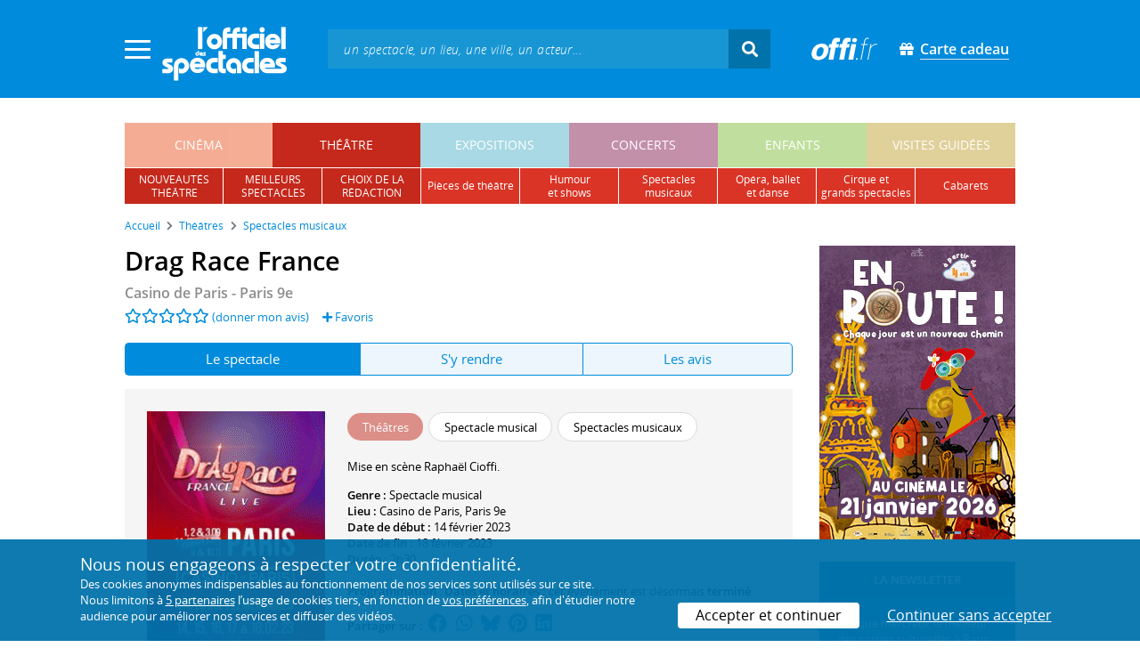

--- FILE ---
content_type: text/html; charset=utf-8
request_url: https://www.offi.fr/theatre/casino-de-paris-1638/drag-race-france-88429.html
body_size: 11927
content:
<!doctype html>
<html lang="fr">
<head>
	
	
  <meta charset="utf-8">


	<meta http-equiv="X-UA-Compatible" content="IE=EDGE" />
	<meta http-equiv="Content-Type" content="text/html; charset=UTF-8" />

<meta name="viewport" content="width=device-width">
<meta name="viewport" content="width=device-width, initial-scale=1.0, maximum-scale=1.0, minimum-scale=1.0">
<meta name="theme-color" content="#008bdc" />

    <title>Drag Race France - Casino de Paris | L'Officiel des spectacles
	
</title>
    <meta name="description" content="Réservez vos billets ✓ pour Drag Race France • Spectacle • Du 14 février 2023 au 18 février 2023 • Dans la lign&eacute;e de &lt;em&gt;RuPaul&#039;s Drag Race&lt;/em&gt;, &lt;em&gt;Drag Race France&lt;/em&gt; r&eacute;unit sur sc&egrave;ne les 10 drag queens de la premi&egrave;re saison fran&ccedil;aise du c&eacute;l&egrave;bre concours t&eacute;l&eacute;vis&eacute;. ">    <meta name="robots" content="index, follow" />

	    <meta property="og:url" content="https://www.offi.fr/theatre/casino-de-paris-1638/drag-race-france-88429.html" />
    <meta property="og:type" content="article" />
    <meta property="og:title" content="Drag Race France - Casino de Paris | L'Officiel des spectacles" />
    <meta property="og:description" content="Réservez vos billets ✓ pour Drag Race France • Spectacle • Du 14 février 2023 au 18 février 2023 • Dans la lign&eacute;e de &lt;em&gt;RuPaul&#039;s Drag Race&lt;/em&gt;, &lt;em&gt;Drag Race France&lt;/em&gt; r&eacute;unit sur sc&egrave;ne les 10 drag queens de la premi&egrave;re saison fran&ccedil;aise du c&eacute;l&egrave;bre concours t&eacute;l&eacute;vis&eacute;. " />
    <meta property="og:image" content="https://files.offi.fr/programmation/2198071/images/1000/ed5bace691175427aab6f430f2047285.png" />


<link rel="shortcut icon" href="/res/img/icons/favicon.ico" />
<link rel="apple-touch-icon" sizes="180x180" href="/res/img/icons/apple-touch-icon.png">
<link rel="icon" type="image/png" sizes="192x192" href="/res/img/icons/android-chrome-192x192.png">
<link rel="icon" type="image/png" sizes="512x512" href="/res/img/icons/android-chrome-512x512.png">
<link rel="icon" type="image/png" sizes="32x32" href="/res/img/icons/favicon-32x32.png">
<link rel="icon" type="image/png" sizes="16x16" href="/res/img/icons/favicon-16x16.png">
<link rel="manifest" href="/res/img/icons/site.webmanifest">


    <!--<link href="https://unpkg.com/gijgo@1.9.11/css/gijgo.min.css" rel="stylesheet" type="text/css" />-->
    <link href="/res/css/tiny-date-picker.min.css" rel="stylesheet" type="text/css" />
    <link href="/res/css/date-range-picker.css" rel="stylesheet" type="text/css" />
 
        <link rel="stylesheet" href="/templates-mobile/assets/css/theme.css?v24" type="text/css" media="all">
   <script type="text/javascript">
		var compteOuvert = 1;
        var offi = {};
        offi.gaVersion = 'ga4';
    </script>




<script async src="https://www.googletagmanager.com/gtag/js?id=G-WCXK8B622W"></script>

<script type="text/javascript">
    
    offi.demandeTarteAucitron = true;
    
	  
	  window.dataLayer = window.dataLayer || [];
    function gtag(){dataLayer.push(arguments);}
    
    
    gtag('js', new Date());
    
    if (offi.demandeTarteAucitron) {
        gtag('consent', 'default', {
            'ad_storage': 'denied',
            'ad_user_data': 'denied',
            'ad_personalization': 'denied',
            'analytics_storage': 'denied',
            wait_for_update: 500
        });
    }
    
    
    gtag('config', 'G-WCXK8B622W');
    offi.gtag = window.gtag;
    


<!-- Matomo -->
  var _paq = window._paq = window._paq || [];
  /* tracker methods like "setCustomDimension" should be called before "trackPageView" */
  _paq.push(['requireCookieConsent']);
  _paq.push(['setConversionAttributionFirstReferrer', true]);
  offi.matoActif = true;
  
  
      _paq.push(['setCustomDimension', customDimensionId = 6, customDimensionValue = 'theatre']);
    
  
  if (offi.MatomoSetCustomUrl)
  {
    _paq.push(['setCustomUrl', offi.MatomoSetCustomUrl]);
  }
        
  _paq.push(['enableLinkTracking']);
  (function() {
    var u="//mato.offi.fr/matomo/";
    _paq.push(['setTrackerUrl', u+'matomo.php']);
    _paq.push(['setSiteId', '21']);
    var d=document, g=d.createElement('script'), s=d.getElementsByTagName('script')[0];
    g.async=true; g.src=u+'matomo.js'; s.parentNode.insertBefore(g,s);
  })();
<!-- End Matomo Code -->


</script>



<!-- Knowledge Graph Google -->
<script type="application/ld+json">
{
	"@context" : "https://schema.org",
	"@type" : "Organization",
	"name" : "L'Officiel des spectacles",
	"description" : "Magazine hebdomadaire sur l'actualité culturelle à Paris et en Île-de-France : cinéma, théâtre, expositions, concerts, spectacles pour enfants, visites guidées, guide touristique parisien.",
	"foundingDate" : "1946-09-01",
	"url" : "https://www.offi.fr",
	"logo": "https://files.offi.fr/medias/img/logo-officiel-bleu.jpg",
	"sameAs" : [ "https://www.facebook.com/offi.fr",
	"https://twitter.com/lofficiel",
	"https://www.instagram.com/lofficieldesspectacles/"] 
}
</script>

	
</head>

<body class="rubrique-page theatre right-columns" >
	
	
	<main>
	  
		<section id="header">
						
			
<header>
    <!-- menu principal -->
    <div class="navbar navbar-dark box-shadow main-menu" id="stickytop">
        <div class="container container-1">

            <div class="menu-burger dropdown">
                <a class="dropdown-toggle">
                    <img class="closed-menu" src="/res/img/menu/hamburger.png">
                    <img class="opened-menu" src="/res/img/menu/close-white.png">
                </a>
                <!-- menu latéral -->
<div class="main-background dropdown-menu" id="navbarHeader" >
    <div class="left-menu">
                <!-- Links -->
        <ul class="left-menu-dropdown">
            <li class="dropdown-item main-background-darker d-flex">
                <div class="col p-0">
                    <a class="nav-link" href="/"><span class="iconoffi-home"></span> Accueil</a>
                </div>
                <div class="col p-0 text-right">
                    <a class="dropdown-toggle nav-link"><i class="iconoffi-fermer"></i> </a>
                </div>
            </li>
            
            <li class="d-md-none menu-principal main-background-darker">
                <div class="row m-0 px-2">
                                <div class="col-6 element">
                    <a href="/cinema" class="cinema_color">cinéma </a>
                </div>
                                <div class="col-6 element">
                    <a href="/theatre" class="theatre_color">théâtre </a>
                </div>
                                <div class="col-6 element">
                    <a href="/expositions-musees" class="expositions-musees_color">expositions </a>
                </div>
                                <div class="col-6 element">
                    <a href="/concerts" class="concerts_color">concerts </a>
                </div>
                                <div class="col-6 element">
                    <a href="/enfants" class="enfants_color">enfants </a>
                </div>
                                <div class="col-6 element">
                    <a href="/visites-conferences" class="visites-conferences_color">visites guidées </a>
                </div>
                                </div>
            </li>
            
                        <li class="dropdown-item d-none visible-connecte">
                <a class="nav-link" href="/modifier-mon-compte.html" rel="nofollow"><span class="iconoffi-user"></span><span class="user-name-value"></span></a>
            </li>
            <li class="dropdown-item d-none visible-connecte">
                <a class="nav-link" href="/modifier-mon-compte.html" rel="nofollow"><span class="iconoffi-plus"></span>Modifier mon compte</a>
            </li>
            <li class="dropdown-item  d-none visible-connecte">
                <a class="nav-link" href="/compte-commandes.html" rel="nofollow"><span class="iconoffi-cart"></span>Mes commandes</a>
            </li>
            <li class="dropdown-item cache-connecte">
                <a class="nav-link" href="/connexion.html?redirectIdObj=2198071&redirectType=programmation" rel="nofollow"><span class="iconoffi-user"></span>S'identifier</a>
            </li>
                        
            <li class="dropdown-item cache-connecte">
                <a class="nav-link" href="/abonnement-lofficiel.html" rel="nofollow"><span class="iconoffi-plus"></span>Abonnement</a>
            </li>
            
            <li class="dropdown-item">
                <a class="nav-link" href="/carte-cadeau.html" rel="nofollow"><span class="fas fa-gift"></span>Carte cadeau</a>
            </li>
            
            <li class="dropdown-item">
                <a class="nav-link" href="/contact.html" rel="nofollow"><span class="iconoffi-contact"></span>Nous contacter</a>
            </li>
            <li class="dropdown-item">
                <a class="nav-link" href="/conditions-generales-reservation-offi.fr.html" rel="nofollow"><span class="iconoffi-info"></span>CGV</a>
            </li>
                        <li class="dropdown-item d-none visible-connecte">
                <a class="nav-link" href="/mon-abonnement.html" rel="nofollow"><span class="iconoffi-plus"></span>Abonnement</a>
            </li>
                        <li class="dropdown-item has-children d-none visible-connecte">

                <a class="nav-link" href="/mes-favoris.html" rel="nofollow"><span class="iconoffi-star"></span>Mes favoris</a>

                <ul class="ml-1 dropdown-menu-items" id="menu-favoris-liste">
                </ul>
                
            </li>
            <li class="dropdown-item d-none visible-connecte">
                <a class="nav-link" href="/" id="disconnectBtnDropdown" rel="nofollow"><span class="iconoffi-user"></span>Déconnexion</a>
            </li>
            
        </ul>
        <!-- Links -->

    </div>
</div>            </div>
            
                
            <div class="has-margin-left-10 logo-header">
                <a href="/" class="logo"><img src="/res/img/logo-offi.svg" class="img-fluid"/></a>
            </div>
            <div class="criteres">

                <div class="d-block d-md-none  text-center" id="mobile-search-button">                     <a href="#"><i class="fas fa-search"></i></a>
                </div>
                
            <div class="d-md-none logo-text-header1 pt-2">
                <a href="/carte-cadeau.html" class="mt-0 p-1 px-2 text-white text-decoration-none font-bolder">
                    <span class="fas fa-gift mr-2"></span><span class="border-bottom">Carte cadeau<span></a>
                    </a>
            </div>
            
            </div>
            
            <div class="d-block  col-md-7 form-container dark-form" id="search-form">
                <!-- form search -->
                <form id="schForm" method="GET"action="/recherche-ac.html">
                    <div class="input-group d-none d-md-flex">
                        <input type="text" name="acSearch" id="search" placeholder="un spectacle, un lieu, une ville, un acteur..." autocomplete="off" class="form-control ui-autocomplete-input" role="textbox" aria-autocomplete="list" aria-haspopup="true">
                        <div class="input-group-append">
                            <span class="input-group-text header-search-btn" id="basic-addon2"><i class="fas fa-search"></i></span>
                        </div>
                    </div>
                </form>
                <!-- / form search -->
                
                <div class="imgsticky">
                    <div class="p-container"><div class="p-bg" style="--bg-image: url(https://files.offi.fr/display/678/3.jpg);"></div><a href="https://www.offi.fr/theatre/la-grande-comedie-2410/sacree-soiree-103020.html"  class="pdisplay"><img src="https://files.offi.fr/display/678/3.jpg" data-pv="Display/PACK_BANNIERE/678-sacree-soiree" class="pdisplayimg" data-pos="2" /></a></div>
                </div>

                <!-- form search sticky header -->
                <div class="sticky-form-search  has-margin-left-15 ">
                    <div class="input-group-append">
                        <span class="input-group-text header-search-btn has-padding-top-25 has-padding-bottom-25 has-padding-left-10 has-padding-right-10" id="basic-addon2"><i class="fas fa-search"></i></span>
                    </div>
                </div>
                <!-- / form search sticky header -->
            
            </div>
            
            <div class="logo-text-header pr-3">
                <img src="/res/img/offi.png">
            </div>

            <div class="logo-text-header">
                <a href="/carte-cadeau.html" class="mt-0 p-1 px-2 text-white text-decoration-none font-bolder">
                    <span class="fas fa-gift mr-2"></span><span class="border-bottom">Carte cadeau<span></a>
                    </a>
            </div>


            <div id="mobile-search" class="d-none">
                <a href="#" id="mobile-search-close" class="float-right"> <i class="fas fa-times"></i></a>
                <form id="schForm_mobile" method="GET"action="/recherche-ac.html">
                    <input type="text" name="acSearch" id="search_mobile" placeholder="un spectacle, un lieu, une ville, un acteur..." autocomplete="off" class="form-control ui-autocomplete-input d-block" role="textbox" aria-autocomplete="list" aria-haspopup="true">
                </form>
            </div>

        </div>
        <!-- / menu principal -->
        
        <div id="sticky-title-container" class="d-none">

            <div class="theatre_color lighter_color important" id="sticky-title">
            
                <a href="#header" class="toUpbtn">
                    <span class="iconoffi-up-arrow"> </span>
                </a>
                <span class="content">
                <!-- criteres recherche-->
                
                <!-- fin criteres recherche-->
                </span>
            </div>
        </div>
        
    </div>
    <!-- dropdown recherche-->
    
    <div class="dropdown" id="navBarSearchDropdown">
        <button id="dLabesearch" class="d-none dropdown-toggle collapsed" type="button" data-toggle="dropdown" aria-haspopup="true" aria-expanded="false">
            Rechercher
        </button>
        <div class="main-background dropdown-menu" id="navBarSearch" aria-labelledby="dLabesearch">
            <div class="recherche-container">
                <a class="closeRechercheBloc"><img src="/res/img/menu/close-white.png"></a>
                <div class="col text-center"><img src="/res/img/loader_big_b.gif" id="searchLoader">
                </div>
                <div class="col-12 py-4" id="navBarSearchContent">
                </div>
            </div>
            <div class="search-all-results main-background-darker">
                <a href="#" class="col no-padding btn text-uppercase text-white has-margin-top-15 has-margin-bottom-15">
                    Voir tous les résultats
                </a>
            </div>
        </div>
    </div>
    
    <!-- fin dropdown recherche-->
    <!-- / menu latéral -->
</header>


			
						<div class="container">
								
				 

<div id="menu_principal" class="d-none d-lg-table">
			<div class="  menu_pricipal_element   cinema " ><a href="/cinema">cinéma</a> </div>
			<div class="  menu_pricipal_element   theatre active" ><a href="/theatre">théâtre</a> </div>
			<div class="  menu_pricipal_element   expositions-musees " ><a href="/expositions-musees">expositions</a> </div>
			<div class="  menu_pricipal_element   concerts " ><a href="/concerts">concerts</a> </div>
			<div class="  menu_pricipal_element   enfants " ><a href="/enfants">enfants</a> </div>
			<div class="  menu_pricipal_element   visites-conferences " ><a href="/visites-conferences">visites guidées</a> </div>
	</div>

<div class="sous_menu d-none d-lg-table" >

					
													
						<div class="sous_element theatre_color  " >
				<a href="/theatre/premieres.html">
					nouveautés<br />théâtre
				</a> 
			</div>
								
													
						<div class="sous_element theatre_color  " >
				<a href="/theatre/populaires.html">
					meilleurs<br />spectacles
				</a> 
			</div>
								
													
						<div class="sous_element theatre_color  " >
				<a href="/theatre/choix-redaction.html">
					choix de la<br />rédaction
				</a> 
			</div>
								
													
						<div class="sous_element theatre_color  lighter_color" >
				<a href="/theatre/pieces-de-theatre.html">
					pièces de théâtre
				</a> 
			</div>
								
													
						<div class="sous_element theatre_color  lighter_color" >
				<a href="/theatre/humour-shows.html">
					humour<br />et shows
				</a> 
			</div>
								
													
						<div class="sous_element theatre_color  lighter_color" >
				<a href="/theatre/spectacles-musicaux.html">
					spectacles musicaux
				</a> 
			</div>
								
													
						<div class="sous_element theatre_color  lighter_color" >
				<a href="/theatre/operas-ballets-danse.html">
					opéra, ballet<br />et danse
				</a> 
			</div>
								
													
						<div class="sous_element theatre_color  lighter_color" >
				<a href="/theatre/cirques-et-autres-spectacles.html">
					cirque et<br />grands spectacles
				</a> 
			</div>
								
													
						<div class="sous_element theatre_color  lighter_color" >
				<a href="/theatre/spectacles-cabarets.html">
					cabarets
				</a> 
			</div>
							
</div>

				
							</div>
		</section>
		

		<section id="wrapper">

			<div class="container">
				
				
		<nav aria-label="breadcrumb" class="mb-3">
	<ol class="breadcrumb bg-light" itemscope itemtype="http://schema.org/BreadcrumbList">
						<li class="breadcrumb-item" itemprop="itemListElement" itemscope itemtype="http://schema.org/ListItem"><a class="text-dark" href="https://www.offi.fr/" itemprop="item"><span itemprop="name">Accueil</span></a><meta itemprop="position" content="1" /></li>
				<li class="breadcrumb-item" itemprop="itemListElement" itemscope itemtype="http://schema.org/ListItem"><a class="text-dark" href="https://www.offi.fr/theatre" itemprop="item"><span itemprop="name">Th&eacute;&acirc;tres</span></a><meta itemprop="position" content="2" /></li>
				<li class="breadcrumb-item" itemprop="itemListElement" itemscope itemtype="http://schema.org/ListItem"><a class="text-dark" href="/theatre/spectacles-musicaux.html" itemprop="item"><span itemprop="name">Spectacles musicaux</span></a><meta itemprop="position" content="3" /></li>
			</ol></nav>
	
				
				
								
				<div class="d-flex row-section-flex">
					



					
	<div id="content-wrapper" class="right-column col-xs-12 col-sm-8 col-md-9 no-padding-left">
	
	
<div class="single-event-page  has-margin-bottom-25" itemscope itemtype="https://schema.org/Event">
    
    <div class="single-event-head has-margin-bottom-20">
        <div class="single-event-rating mb-2">
            <h1 itemprop="name"  class="add-to-sticky">Drag Race France</h1>
            <div class="page-subtitle">
                                <a href="/concerts/casino-de-paris-1638.html">Casino de Paris - Paris 9e</a>
                            </div>
        </div>
        
        <div class="row m-0 d-flex align-items-center">
            <div class="d-flex single-event-avis">
                <div class="hreview-aggregate mb rating_div" >
	<div class="item">
		<div class="fl" id="obj_rate">
			<a href="#onglet-tavis"><i class="far fa-star text-main-color"></i><i class="far fa-star text-main-color"></i><i class="far fa-star text-main-color"></i><i class="far fa-star text-main-color"></i><i class="far fa-star text-main-color"></i></a> <a href="#onglet-critique">(donner mon avis)</a>					</div>
	</div>
</div>
                <a href="/connexion.html?favoris=1&redirectIdObj=2198071&redirectType=programmation" class="ajouter_favoris" data-controller="programmation" data-idObj="2198071" data-favorite_identifier="90ccfd6e96ce89c2eb9d87dddd6f2d8e" data-favorite_param="Programmation-2198071" data-ajax-mode="0" rel="nofollow">
    <i class="fas fa-plus"></i> Favoris
</a>

            </div>
            <div class="col text-right p-0">
                        </div>
        </div>

    </div>
    
    <ul class="onglets nav nav-pills mb-3 nav-fill" id="onglets-programmation-list" role="tablist">
        <li class="nav-item" role="presentation">
            <a class="nav-link active" id="pills-evenement-tab" data-toggle="tab" href="#pills-evenement" data-onglet="infos" role="tab" aria-controls="pills-evenement" aria-selected="true">
                Le spectacle
            </a>
        </li>
        <li class="nav-item" role="presentation">
            <a class="nav-link" id="pills-acces-tab" data-toggle="tab" href="#pills-acces" data-onglet="acces" role="tab" aria-controls="pills-acces" aria-selected="false">
                S'y rendre
            </a>
        </li>
                <li class="nav-item" role="presentation">
            <a class="nav-link" id="pills-critique-tab" data-toggle="tab" href="#pills-critique"  data-onglet="critique" role="tab" aria-controls="pills-critique" aria-selected="false">
                 Les avis            </a>
        </li>
            </ul>
    
    <div class="tab-content" id="onglets-programmation-contenu">    
    <div class="tab-pane fade show active" id="pills-evenement" role="tabpanel" aria-labelledby="pills-evenement-tab">        
    <div class="single-event-intro card-body card-header has-padding-25 no-border light-gray-background clearfix pb-0 pb-md-4">
        
        <div class="single-event-intro-image">
            <a href="#" class="single-event-affiche open-gallery">                <img 
                    itemprop="image" 
                    src="https://files.offi.fr/programmation/2198071/images/200/ed5bace691175427aab6f430f2047285.png"  
                    alt='Drag Race France au Casino de Paris'
                    class="img-fluid"
                                            data-src="https://files.offi.fr/programmation/2198071/images/1000/ed5bace691175427aab6f430f2047285.png" 
                        data-sub-html="Drag Race France au Casino de Paris " 
                                    >
            </a>        </div>
        
        <div class="no-padding event-info f-size-prog">

            <div class="mb-3">
                
<div class="tags-container">
                    
                                <span class="has-border theatre_color text-white tag-rubrique">Th&eacute;&acirc;tres</span>
                                
        
                    
                                <span class="has-border item-info">Spectacle musical</span>
                                
        
                    
                                <span class="has-border item-info">Spectacles musicaux</span>
                                
        
    
</div>

            </div>
            <div class="clearfixer d-md-none"> </div>

                        
                        <div class="distribution">
                <p>
                                            Mise en scène <span itemprop="performer" itemscope itemtype="https://schema.org/Person" ><span itemprop="name">Raphaël Cioffi</span></span>.<br>                                                                
                </p>
            </div>
                        
            <p class="m-0">

                                <!-- single event programmation info -->
                 
                    <b> Genre : </b>
                    Spectacle musical<br>
                                
                                    <b>Lieu : </b><a href="#onglet-acces" class="add-to-sticky">Casino de Paris</a>, Paris 9e<br>
                                
                
                                
                                
                                
                                    <b>Date de début : </b>14 février 2023 <meta itemprop="startDate" content="2023-02-14T00:00:00+01:00"><br>                    <b>Date de fin : </b>18 février 2023 <meta itemprop="endDate" content="2023-02-18T00:00:00+01:00"> <br>                                
                                
                                
                                                                
                <b>Durée : </b>2h30 <br>
                                                <!-- / single event programmation info -->
                                							
		 
					
		<br>
				<b>Programmation </b>:  <b>Dates et horaires :</b> cet évènement est désormais <strong>terminé</strong><br>						
		
	
 
                                                                                                                                                
                         
            </p>
            
                <p class="share-container mt-3">
                                        <b>Partager sur : </b> <span class="share-container">
<a href="https://www.facebook.com/sharer/sharer.php?u=https://www.offi.fr/theatre/casino-de-paris-1638/drag-race-france-88429.html" rel="nofollow" title="Facebook" target="_blank"><i class="fab fa-facebook"></i></a>
<a href="https://wa.me/?text=Drag Race France via L'Officiel des spectacles : https://www.offi.fr/theatre/casino-de-paris-1638/drag-race-france-88429.html" rel="nofollow" title="Whatsapp"  target="_blank"><i class="fab fa-whatsapp"></i></a>
<a href="https://bsky.app/intent/compose?text=Drag Race France via L'Officiel des spectacles : https://www.offi.fr/theatre/casino-de-paris-1638/drag-race-france-88429.html" rel="nofollow" title="bluesky"  target="_blank"><i class="iconoffi-bluesky  d-inline-block"></i></a>
<a href="https://pinterest.com/pin/create/button/?url=https://www.offi.fr/theatre/casino-de-paris-1638/drag-race-france-88429.html&media=&description=Drag Race France via L'Officiel des spectacles @officielparis" rel="nofollow" title="Pinterest"  target="_blank"><i class="fab fa-pinterest"></i></a>
<a href="https://www.linkedin.com/shareArticle?mini=true&url=https://www.offi.fr/theatre/casino-de-paris-1638/drag-race-france-88429.html&title=Drag Race France&source=via L'Officiel des spectacles" rel="nofollow" title="Llinkedin"  target="_blank"><i class="fab fa-linkedin"></i></a>
</span>

                                    </p>
        </div>
             
    </div>

    <div class="d-none" style="padding:20px;margin: 20px 0 0 0;background-color: #f5ffeb;border: 1px solid #90d745;font-weight: 500;">Pour le confort et la santé de tous, merci de respecter les consignes sanitaires mises en œuvre par les lieux culturels : présentation d'un "pass sanitaire", port du masque, usage de gel hydroalcoolique et distanciation physique.</div>

    
            <h2 class='font-semi-bold titre-bloc-mp-standard'>Présentation</h2>
        <div class="single-event-description has-padding-25 light-gray-background mt-3">
                        <p class="m-0" itemprop="description">
                Dans la lignée de <em>RuPaul's Drag Race</em>, <em>Drag Race France</em> réunit sur scène les 10 drag queens de la première saison française du célèbre concours télévisé.
                            </p>
                                                <p class="mt-3 mb-0">
            Le spectacle <strong>Drag Race France</strong> est référencé dans notre rubrique <strong><a href='/theatre/spectacles-musicaux.html'>Spectacles musicaux</a></strong>.
            </p>
                </div>
    
    
        
        
        
        
		                    <h2 class="font-normal titre-bloc-mp-standard">Derniers avis sur le spectacle : Drag Race France</h2>
<div class="card-body card-header no-border light-gray-background has-padding-25">
    		<div>
		    Il n'y a pas encore d'avis sur <em>Drag Race France</em>. 
    </div>
		<div class="text-center mt-4">
		    <a href="#commenter" data-scroll="commenter" class="btn rounded-corner px-4 text-white main-background-darker">Donner mon avis</a>
		</div>
		</div>
                 
    <div class="has-margin-top-20">
    <div class="mobile-p d-md-none"><div class="p-container"><div class="p-bg" style="--bg-image: url(https://files.offi.fr/display/713/5.jpg);"></div><a href="https://www.offi.fr/cinema/evenement/en-route-104508.html"  class="pdisplay"><img src="https://files.offi.fr/display/713/5.jpg" data-pv="Display/COLONNE/713-en-route" class="pdisplayimg" data-pos="2" /></a></div></div>
    </div>
    
    
    
        
    

    
        
	<div class="has-padding-25 has-margin-top-20 Up-coming-events slider-events slider-items no-padding  light-gray-background suggestion">
		<h2 class="has-margin-bottom-15 suggestion-title px-0">
			Les autres spectacles à l'affiche
						</h2>
		<div id="carouselNouveautes" class="pt-3 mt-4 pb-3 px-0">
					 <div class="slick-light-container">
					 		<div class="slick-light-sugestion">
																<div class="mr-3 single-event-suggestion">
									
																																																						<div class="partenaire-bage-container">
										<span class="badge badge-partenaire text-theatre-color bordered-theatre-color" data-pnat="Native/theatre/cafe-de-la-gare-1599/etat-durgence-103192.html/View/Fiche/1">Partenaire</span>
									</div>
																		
									<a href="/theatre/cafe-de-la-gare-1599/etat-durgence-103192.html" title="État d'urgence" data-pclick="Native/theatre/cafe-de-la-gare-1599/etat-durgence-103192.html/Click/Fiche/1">
										<img src="https://files.offi.fr/programmation/3082877/images/120/d2cce72ee50c0511ff9fcffe0cac6afb.jpg" class="img-fluid"><br>
									</a>
									<div class="event-link item-link"><a class="text-body" href="/theatre/cafe-de-la-gare-1599/etat-durgence-103192.html" data-pclick="Native/theatre/cafe-de-la-gare-1599/etat-durgence-103192.html/Click/Fiche/1">État d'urgence</a></div>
																	</div>
																<div class="mr-3 single-event-suggestion">
									
																																				
									<a href="/theatre/casino-de-paris-1638/chicago-le-musical-101237.html" title="Chicago, le musical" >
										<img src="https://files.offi.fr/programmation/2973845/images/120/5f5c64d2a0360089e6b8201eef3627a0.jpg" class="img-fluid"><br>
									</a>
									<div class="event-link item-link"><a class="text-body" href="/theatre/casino-de-paris-1638/chicago-le-musical-101237.html" >Chicago, le musical</a></div>
																	</div>
																<div class="mr-3 single-event-suggestion">
									
																																				
									<a href="/theatre/petit-hebertot-3749/le-phoenix-de-ces-dames-94104.html" title="Le Phoenix de ces dames" >
										<img src="https://files.offi.fr/programmation/3084473/images/120/bbbb2930541c8a2d7e23e789702925e8.jpg" class="img-fluid"><br>
									</a>
									<div class="event-link item-link"><a class="text-body" href="/theatre/petit-hebertot-3749/le-phoenix-de-ces-dames-94104.html" >Le Phoenix de ces dames</a></div>
																	</div>
																<div class="mr-3 single-event-suggestion">
									
																																				
									<a href="/theatre/palais-des-sports-2911/dpendanse-nouveau-spectacle-2024-94777.html" title="Bonne nouvelle" >
										<img src="https://files.offi.fr/programmation/3005720/images/120/31d32034481840161c829f687154edfb.jpg" class="img-fluid"><br>
									</a>
									<div class="event-link item-link"><a class="text-body" href="/theatre/palais-des-sports-2911/dpendanse-nouveau-spectacle-2024-94777.html" >Bonne nouvelle</a></div>
																	</div>
																<div class="mr-3 single-event-suggestion">
									
																																				
									<a href="/theatre/theatre-de-la-ville-3378/lerotisme-de-vivre-95440.html" title="Catherine Ringer : L'Érotisme de vivre" >
										<img src="https://files.offi.fr/programmation/3115896/images/120/ccf6de19c546fcbaeafc5d806f50f329.jpg" class="img-fluid"><br>
									</a>
									<div class="event-link item-link"><a class="text-body" href="/theatre/theatre-de-la-ville-3378/lerotisme-de-vivre-95440.html" >Catherine Ringer : L'Érotisme de vivre</a></div>
																	</div>
																<div class="mr-3 single-event-suggestion">
									
																																				
									<a href="/theatre/la-boussole-5882/jazz-entertainment-102510.html" title="Jazz Entertainment" >
										<img src="https://files.offi.fr/programmation/3137189/images/120/e047c690ed28b75c31e6be3dbc09cd5e.jpg" class="img-fluid"><br>
									</a>
									<div class="event-link item-link"><a class="text-body" href="/theatre/la-boussole-5882/jazz-entertainment-102510.html" >Jazz Entertainment</a></div>
																	</div>
																<div class="mr-3 single-event-suggestion">
									
																																				
									<a href="/theatre/la-scala-6688/rythm-on-fire-101880.html" title="Aurélien Lehmann et Pierre-Yves Plat : Rythm on fire" >
										<img src="https://files.offi.fr/programmation/3011579/images/120/c485cb79ce249034003a9b914b4a7060.jpg" class="img-fluid"><br>
									</a>
									<div class="event-link item-link"><a class="text-body" href="/theatre/la-scala-6688/rythm-on-fire-101880.html" >Aurélien Lehmann et Pierre-Yves Plat : Rythm on fire</a></div>
																	</div>
																<div class="mr-3 single-event-suggestion">
									
																																				
									<a href="/theatre/le-lido-172/les-demoiselles-de-rochefort-101179.html" title="Les Demoiselles de Rochefort" >
										<img src="https://files.offi.fr/programmation/2967789/images/120/de4a3404f0f02e7cba8644eca79b3acc.jpg" class="img-fluid"><br>
									</a>
									<div class="event-link item-link"><a class="text-body" href="/theatre/le-lido-172/les-demoiselles-de-rochefort-101179.html" >Les Demoiselles de Rochefort</a></div>
																	</div>
																<div class="slick-arrows"></div>
							</div>
					 </div>
		</div>
	</div>
    </div>    
    <div class="tab-pane fade" id="pills-acces" role="tabpanel" aria-labelledby="pills-acces-tab">        
                <h2 class='font-semi-bold titre-bloc-mp-standard'>Coordonnées du lieu</h2>
        <div class="has-padding-25 p-md-0 light-gray-background">
            <h3 class="px-0">
                <u>
                    <a href='/concerts/casino-de-paris-1638.html' class="text-body font-normal">Casino de Paris</a>
                </u>
            </h3>
            <!--ADRESSE-->
            <strong>Adresse :</strong> 16 rue de Clichy 75009 Paris 9e<br>                                                     Réservation : <a href="tel:08.92.69.89.26 (0,40€/mn)" rel="nofollow">08.92.69.89.26 (0,40€/mn)</a><br>                 Site web : <a class="site_lieu" target="_blank" rel="external nofollow" href='http://www.casinodeparis.fr'>www.casinodeparis.fr</a>                                </div>
        
                <h2 class='font-semi-bold titre-bloc-mp-standard'>Transports</h2>
        <div class="has-padding-25 p-md-0 light-gray-background">
                        <b>Métro : </b>Liège (13), Saint-Lazare (3 / 12 / 13 / 14), Trinité - d'Estienne d'Orves (12) <br>
                        <b>RER : </b>Haussmann Saint-Lazare (E) <br>
                        <b>Bus : </b>Gare Saint-Lazare (20 / 22 / 26 / 27 / 29 / 32 / 42 / 43 / 66 / 94 / 95 / A / J / L / N01 / N15 / N16 / N51 / N52 / N53 / N150 / N152 / N153 / N154 / N155), Trinité (21 / 26 / 43 / 68 / N01), La Bruyère (74), Liège (21 / 68 / N01), Gare Saint-Lazare - Budapest (21 / 26 / 43 / 95), Moncey (68), Gare de St Lazare (N150 / N152 / N154) <br>
                    </div>
                
       				<span itemprop="location" itemscope itemtype="http://schema.org/Place">
    				<meta itemprop="name" content="Casino de Paris" />
    			  <span itemprop="address" itemscope itemtype="http://schema.org/PostalAddress">
    					<meta itemprop="streetAddress"content="16 rue de Clichy" /> 
    					<meta itemprop="postalCode"content="75009" />
    					<meta itemprop="addressLocality"content="Paris 9e" />
    				</span>
    				                    <span itemprop="geo" itemscope itemtype="http://schema.org/GeoCoordinates">
                        <meta itemprop="latitude" content="48.8783340454102" />
                        <meta itemprop="longitude" content="2.33007192611694" />
                    </span>
            				</span>
												
                        <h2 class='font-semi-bold titre-bloc-mp-standard'>Plan d'accès</h2>
                <div class="">
            <div id="map" class=" w-100 border-map  "></div>
        <span id="map-legend" class="d-none">Casino de Paris - Paris 9e<br />16 rue de Clichy </span>
        </div>
                
    </div>    
    <div class="tab-pane fade" id="pills-critique" role="tabpanel" aria-labelledby="pills-critique-tab">                    <div id="avis" class="has-margin-bottom-25">

        
                
    <div class="card-body card-header has-padding-25 no-border light-gray-background has-margin-right d-none">
        <div id="liste_avis">
                    </div>

            </div>
    
    <div class="card no-border mt-3" id="commenter">
        <div class="card-header main-background text-white py-2 h4">
            Donner mon avis sur Drag Race France
        </div>
        <div class="light-gray-background has-padding-25 auth-form">
            <div class="alert alert-danger" role="alert" id="avisError" style="display: none"></div>
            <div class="alert alert-success" role="alert" id="avisSuccess" style="display: none"></div>
        
            <form id="form_comment" action="#" method="post">
                <p>Quelle note donnez-vous à cet évènement ?</p>
                <input type="hidden" value="" id="new_rate" name="new_rate" />
                <input type="hidden" value="Programmation" name="TypeObj" />
                <input type="hidden" value="2198071" name="idObj" />
                <input type="hidden" value="3" name="idRubrique" />
                
                
                <div class="has-margin-bottom-25 d-md-flex w-100">
                                            <a href="#" class=" mx-md-2 avis-input text-main-color new_rate" data-value="5">
                             <span><i class="fas fa-star text-main-color"></i><i class="fas fa-star text-main-color"></i><i class="fas fa-star text-main-color"></i><i class="fas fa-star text-main-color"></i><i class="fas fa-star text-main-color"></i><span>Excellent</span></span>
                        </a>
                                            <a href="#" class=" mx-md-2 avis-input text-main-color new_rate" data-value="4">
                             <span><i class="fas fa-star text-main-color"></i><i class="fas fa-star text-main-color"></i><i class="fas fa-star text-main-color"></i><i class="fas fa-star text-main-color"></i><i class="far fa-star text-main-color"></i><span>Très bon</span></span>
                        </a>
                                            <a href="#" class=" mx-md-2 avis-input text-main-color new_rate" data-value="3">
                             <span><i class="fas fa-star text-main-color"></i><i class="fas fa-star text-main-color"></i><i class="fas fa-star text-main-color"></i><i class="far fa-star text-main-color"></i><i class="far fa-star text-main-color"></i><span>Bon</span></span>
                        </a>
                                            <a href="#" class=" mx-md-2 avis-input text-main-color new_rate" data-value="2">
                             <span><i class="fas fa-star text-main-color"></i><i class="fas fa-star text-main-color"></i><i class="far fa-star text-main-color"></i><i class="far fa-star text-main-color"></i><i class="far fa-star text-main-color"></i><span>Moyen</span></span>
                        </a>
                                            <a href="#" class=" mx-md-2 avis-input text-main-color new_rate" data-value="1">
                             <span><i class="fas fa-star text-main-color"></i><i class="far fa-star text-main-color"></i><i class="far fa-star text-main-color"></i><i class="far fa-star text-main-color"></i><i class="far fa-star text-main-color"></i><span>Je n'ai pas aimé</span></span>
                        </a>
                                    </div>
                
                                <div class="form-group">
                    <input type="text" autocomplete="off" maxlength="50" class="form-control" id="new_name" name="new_name"  placeholder="Votre prénom">
                </div>
                <div class="form-group">
                    <input type="email" autocomplete="off" maxlength="60" name="new_email" id="new_email" class="form-control" placeholder="Votre email">
                </div>
                                
                <div class="form-group">
                    <textarea name="new_comment" id="new_comment" class="form-control"  placeholder='Je rédige mon avis ...' rows="5"></textarea>
                </div>
                <div class=" form-group">
                    <div class="custom-control custom-checkbox mb-3">
                        <input class="custom-control-input" type="checkbox"  name="new_nl" id="new_nl" value="1">
                        <label class="custom-control-label"for="new_nl">
                            S'inscrire à notre <strong>newsletter</strong> sur l'actualité culturelle parisienne (1 envoi / semaine)
                        </label>
                    </div>
                </div>

                
                <input type="hidden" value="1"  name="fd9c25b9fec53f2a44ecde76ead2c074"/>
                <div class="text-center">
                <button type="submit" id="btn_save" class="btn rounded-corner px-4 text-white main-background-darker">Je donne mon avis</button>
                </div>
        </form>
        </div>
    </div>

<p class="mt-3 mb-0 px-15 p-md-0"><em>Nota Bene</em> : la modération des avis s'effectue <em>a posteriori</em>. C'est à dire qu'un avis provisoirement affiché peut être refusé par la suite.<br />
	Pour être publié, le contenu de votre avis doit respecter nos <u><a href="/conditions-generales-dutilisation-offi.fr.html" rel="nofollow" target="_blank">conditions générales d'utilisation</a></u>.
<br />
Pour les questions concernant des billets achetés via notre intermédiaire (accueil, placement, tarifs), il est nécessaire de <u><a href="https://www.offi.fr/contact.html" rel="nofollow">contacter notre service client</a></u>.
</p>
</div>

            </div>    
    </div>    
    
    
    
        <!-- street map-->
    <link rel="stylesheet" href="https://unpkg.com/leaflet@1.3.1/dist/leaflet.css" integrity="sha512-Rksm5RenBEKSKFjgI3a41vrjkw4EVPlJ3+OiI65vTjIdo9brlAacEuKOiQ5OFh7cOI1bkDwLqdLw3Zg0cRJAAQ==" crossorigin="" />
    <script src="https://unpkg.com/leaflet@1.3.1/dist/leaflet.js" integrity="sha512-/Nsx9X4HebavoBvEBuyp3I7od5tA0UzAxs+j83KgC8PU0kgB4XiK4Lfe4y4cgBtaRJQEIFCW+oC506aPT2L1zw==" crossorigin=""></script>

    <script type="text/javascript">
        // On initialise la latitude et la longitude de Paris (centre de la carte)
        var lat = 48.8783340454102;
        var lon = 2.33007192611694;
            </script>
        
    
</div>

	


</div>


					
					<div id="right-column" class=" col-3 no-margin no-padding-left no-padding">
						
						
							<div class="has-margin-bottom-25 imgright d-none d-md-block">
<div class="p-container"><div class="p-bg" style="--bg-image: url(https://files.offi.fr/display/713/1.jpg);"></div><a href="https://www.offi.fr/cinema/evenement/en-route-104508.html"  class="pdisplay"><img src="https://files.offi.fr/display/713/1.jpg" data-pv="Display/COLONNE/713-en-route" class="pdisplayimg" data-pos="1" /></a></div>
</div>

<div class="d-md-none mobile-p has-margin-bottom-25">
	<div class="p-container"><div class="p-bg" style="--bg-image: url(https://files.offi.fr/display/678/7.jpg);"></div><a href="https://www.offi.fr/theatre/la-grande-comedie-2410/sacree-soiree-103020.html"  class="pdisplay"><img src="https://files.offi.fr/display/678/7.jpg" data-pv="Display/PACK_BANNIERE/678-sacree-soiree" class="pdisplayimg" data-pos="3" /></a></div>
</div>


	<div class="card no-border has-margin-bottom-25">
		<div class="card-header no-border main-background-darker text-white text-center text-uppercase">
			<b>La newsletter</b>
		</div>
		<div class="card-body main-background text-white form-container dark-form has-padding-20" id="newsletter_body">
			<p class="text-white">Chaque mercredi, le meilleur des sorties culturelles à Paris avec L'Officiel des spectacles !</p>
			<div class="alert alert-danger" id="newsletter_error" role="alert" style="display: none">
				
			</div>
			<form id="form_newsletter" name="form_newsletter">
				<div class="">
					
					<div class="form-group">
						<input type="text" class="rounded-corner main-background-lighter form-control border border-primary" name="new_prenom" id="new_prenom" autocomplete="off" placeholder="Votre prénom">
					</div>
					
					<input type="text" name="new_email" id="new_email" placeholder="Votre email" autocomplete="off" class="rounded-corner main-background-lighter form-control main-background-lighter text-white" >
					<input type="hidden" id="captcha_newsletter" name="00ab5ae9c9c6127dbc0f4eaf0ca2d64e" value="1" >

					<div class="form-check" style="padding-top: 15px;">
						<input type="checkbox" class="form-check-input" name="newsletter_creation_promotion" value="1" id="newsletter_creation_promotion">
						<label class="form-check-label" for="newsletter_creation_promotion">S’inscrire également à la <b>sélection théâtre</b> du samedi</label>
					</div>

					<div class="pt-3 text-center w-100">
						<button class="btn rounded-corner px-4 text-white main-background-darker text-uppercase newsletter_post" id="basic-addon2">Je m'inscris</button>
					</div>
				</div>
			</form>
		</div>
	</div>


<a href="https://www.offi.fr/abonnement-lofficiel.html"><img src="https://files.offi.fr/medias/img/abonnement-lofficiel-magazine.jpg" width="100%" /></a>

						
																																																													
	
						
					</div>

					

					 
				</div>
					 
				
			</div>

		</section>
		
<div class="full-width-container">
	<div class="container">
		

<div class="mb-5 mt-5 d-none d-md-block">
	<div class="p-container"><div class="p-bg" style="--bg-image: url(https://files.offi.fr/display/678/2.jpg);"></div><a href="https://www.offi.fr/theatre/la-grande-comedie-2410/sacree-soiree-103020.html"  class="pdisplay"><img src="https://files.offi.fr/display/678/2.jpg" data-pv="Display/PACK_BANNIERE/678-sacree-soiree" class="pdisplayimg" data-pos="1" /></a></div>
</div>

<div class="  before-footer d-block">
	<div class="useful-link d-block">
		<p>
			<a href="/a-propos-d-offi.fr.html">Qui sommes-nous ?</a><a href="/contact.html">Nous contacter</a>
									<a href="/publicite.html">Régie publicitaire</a><a href="/proposer-un-evenement.html">Proposer un événement</a>
			<a href="/newsletters.html">Newsletters</a><a href="/conditions-generales-reservation-offi.fr.html">CGV</a>
			<a href="/conditions-generales-dutilisation-offi.fr.html">CGU</a>
			<a href="/informations-legales-offi.fr.html">Mentions légales</a>
			<a href="#" onclick="tarteaucitron.userInterface.openPanel(); return false;">Cookies</a>
		</p>
	</div>
</div>

	</div>
</div>		 
<footer id="footer" class="main-background">
	<div class="container">

					
				<div class="section-full-width footer-container">
	<div class='footer-bottom col-12 d-flex m-0 p-0'>
		<div class="logo-footer-container d-flex">
			<div class="logo-footer">
				<a href="#" class="logo">
					<img src="/res/img/logo-offi.svg" class="img-fluid"/>
				</a>
			</div>
			<div class="logo-footer-baseline text-white">
				<h2><span class="font-weight-light ">Le guide du spectacle</span> <span class="font-semi-bold">à Paris</span></h2>
			</div>
		</div>
		<div class="col-6 no-padding">
			<p class="text-white">
				Créé en 1946, L'Officiel des spectacles est <strong>l'hebdomadaire de référence du spectacle à Paris</strong> et dans sa région. Pièces de théâtre, expositions, sorties cinéma, concerts, spectacles enfants... : vous trouverez sur ce site toute l'actualité des sorties culturelles de la capitale, et bien plus encore ! Pour ceux qui sortent à Paris et ses environs, c'est aussi le guide papier pratique, précis, fiable et complet. 
				<br />
				<div class="about-magazine">
					<strong><img src="/res/img/icon-magazine.png">Chaque mercredi en kiosque. 2,40 €.</strong>
				</div>
			</p>
		</div>
	</div>
	
				<div class="footer-top">
			<p class="text-white h4">Le guide du théâtre à Paris</p>											<p class="text-white">
											<a class="text-white" href="/theatre/arrondissements.html" title=""><u>Par arrondissement</u></a> | 											<a class="text-white" href="/theatre/populaires.html" title=""><u>Meilleurs spectacles</u></a> | 											<a class="text-white" href="/theatre/choix-redaction.html" title=""><u>Choix de la rédaction</u></a> | 											<a class="text-white" href="/theatre/spectacles-pas-chers.html" title=""><u>Les moins chers</u></a> | 											<a class="text-white" href="/theatre/comedy-club.html" title=""><u>Comedy clubs</u></a> | 											<a class="text-white" href="/theatre/pieces-de-theatre.html" title=""><u>Pièces de théâtre</u></a> | 											<a class="text-white" href="/theatre/humour-shows.html" title=""><u>Humour / Shows</u></a> | 											<a class="text-white" href="/theatre/spectacles-musicaux.html" title=""><u>Spectacles musicaux</u></a> | 											<a class="text-white" href="/theatre/operas-ballets-danse.html" title=""><u>Opéra/ Ballet / Danse</u></a> | 											<a class="text-white" href="/theatre/cirques-et-autres-spectacles.html" title=""><u>Cirque et grands spectacles</u></a> | 											<a class="text-white" href="/theatre/spectacles-cabarets.html" title=""><u>Cabarets</u></a> | 											<a class="text-white" href="/theatre/humoristes.html" title=""><u>Humoristes</u></a> | 											<a class="text-white" href="/theatre/festivals-theatre.html" title=""><u>Festivals</u></a> | 											<a class="text-white" href="/theatre/theatres-parisiens-associes.html" title=""><u>Théâtres et Producteurs Associés</u></a> | 											<a class="text-white" href="/theatre/theatres-nationaux.html" title=""><u>Théâtres Nationaux</u></a> | 											<a class="text-white" href="/theatre/premieres.html" title=""><u>Premières</u></a> | 											<a class="text-white" href="/theatre/dernieres.html" title=""><u>Dernières représentations</u></a> | 											<a class="text-white" href="/theatre/prochainement.html" title=""><u>Prochainement</u></a>									</p>
										<p class="text-white h5">Programme des spectacles par mois</p>				<p class="text-white">
											<a class="text-white" href="/theatre/mois-01-2026.html" title="Spectacles janvier 2026"><u>Janvier 2026</u></a> | 											<a class="text-white" href="/theatre/mois-02-2026.html" title="Spectacles février 2026"><u>Février 2026</u></a> | 											<a class="text-white" href="/theatre/mois-03-2026.html" title="Spectacles mars 2026"><u>Mars 2026</u></a> | 											<a class="text-white" href="/theatre/mois-04-2026.html" title="Spectacles avril 2026"><u>Avril 2026</u></a> | 											<a class="text-white" href="/theatre/mois-05-2026.html" title="Spectacles mai 2026"><u>Mai 2026</u></a> | 											<a class="text-white" href="/theatre/mois-06-2026.html" title="Spectacles juin 2026"><u>Juin 2026</u></a>									</p>
						<p class="text-white">Retrouvez toutes les pièces de théâtre de <u><a href="/artiste/moliere-67813.html" class="text-white">Molière</a></u>, <u><a href="/artiste/william-shakespeare-93148.html" class="text-white">Shakespeare</a></u>, <u><a href="/artiste/georges-feydeau-86941.html" class="text-white">Feydeau</a></u>, <u><a href="/artiste/marivaux-87859.html" class="text-white">Marivaux</a></u>, <u><a href="/artiste/anton-tchekhov-87390.html" class="text-white">Tchekhov</a></u>..., mais aussi <u><a href="/artiste/alexis-michalik-69289.html" class="text-white">Alexis Michalik</a></u>, <u><a href="/artiste/wajdi-mouawad-71512.html" class="text-white">Wajdi Mouawad</a></u>, <u><a href="/artiste/jean-luc-lagarce-87910.html" class="text-white">Jean-Luc Lagarce</a></u> ou encore <u><a href="/artiste/joel-pommerat-94020.html" class="text-white">Joël Pommerat</a></u>.</p>		</div>
			
</div>			
		
	</div>
</footer>

		
	</main>
	
	
	
	
	
	
				<script type="text/javascript" src="/templates-mobile/assets/js/theme.js?v37" ></script>
		<script src="/res/js/tiny-date-picker.min.js" type="text/javascript"></script>
		<script src="/res/js/date-range-picker.min.js" type="text/javascript"></script>
		
		<script type="text/javascript" src="/templates-mobile/assets/js/tarteaucitron/tarteaucitron.min.js" ></script>
	

	
	
		
</body>
</html>
